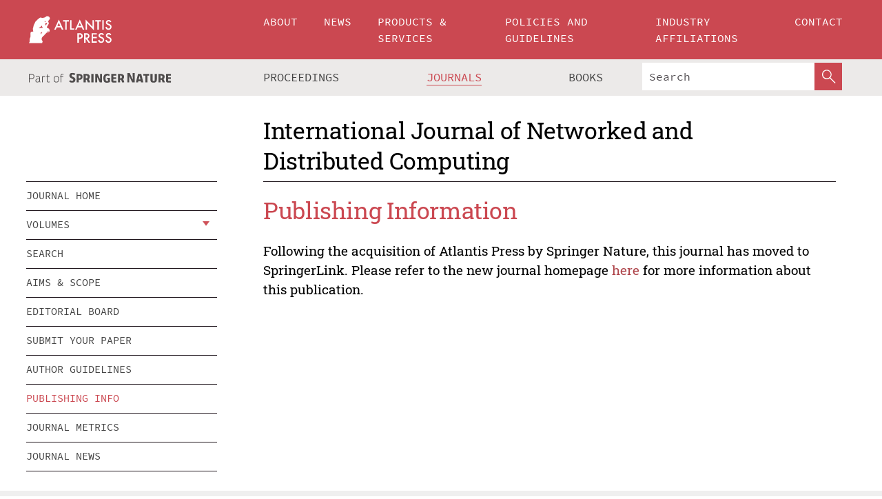

--- FILE ---
content_type: text/html;charset=utf-8
request_url: https://download.atlantis-press.com/journals/ijndc/publishing-info
body_size: 4189
content:
<!DOCTYPE html>
<html lang="en" xml:lang="en" >
	<head>
		<meta charset="utf-8" />
		<meta http-equiv="x-ua-compatible" content="ie=edge">
		<title>International Journal of Networked and Distributed Computing - publishing info | Atlantis Press </title>
		<meta name="description" content="# Publishing Information
Following the acquisition of Atlantis Press by Springer Nature, this journal has moved to SpringerLink. Please refer to the new journal homepage [here](https://www.springer.com/journal/44227) for more information about this publication."/>
		
		<meta name="google-site-verification" content="KbXqECmkG4u41SPnOg7xKarpOc1__nxmSFJD8O-ETRg">
		<meta name="google-site-verification" content="esf3zRvZW3DUm6rnNPeP5zLkXwngJ7yCxdrjPBsC_Cs" />
        <meta name="google-site-verification" content="q42GV0Ck9Ue1ZO-kKDK1k1puTvDHwKW978q5P94tsHA" />
		<meta name="viewport" content="width=device-width, initial-scale=1">
		<link rel="stylesheet" href="/css/v1.0-5371-gfd9dab477/icons.css">
		<link rel="stylesheet" href="/css/v1.0-5371-gfd9dab477/bundle.css">
		<script>
			(function(w,d,s,l,i) {
			    w[l]=w[l]||[];
			    w[l].push({
			    'gtm.start':new Date().getTime(),event:'gtm.js'
			    });
			    var f=d.getElementsByTagName(s)[0],
					j=d.createElement(s),dl=l!='dataLayer'?'&l='+l:'';
			    j.async=true;
			    j.src='https://www.googletagmanager.com/gtm.js?id='+i+dl;
			    f.parentNode.insertBefore(j,f);
			})
			(window,document,'script','dataLayer','GTM-M97PJDV');
		</script>
		<script type="text/javascript">
			function CURRENT_YEAR() { return 2026; }
			var globals = (function(w){
				var globals = {"env":"production","version":"v1.0-5371-gfd9dab477","features":["alerts","notifications","remove-crossref-messages-from-inbox","277--trend-md-tracking-code","315--proceedings-proposal-reminders","67--counter-compliance-logging","441--measurements"]};
				globals.isFeatureEnabled = function(f) { return globals.features.indexOf(f) >= 0; };
				return w.globals = globals;
			})(window);
		</script>
	</head>
	<body>
		<noscript><iframe src="https://www.googletagmanager.com/ns.html?id=GTM-M97PJDV"
		height="0" width="0" style="display:none;visibility:hidden"></iframe></noscript>
		<div><div><div id="clientsidecomponent-0"><div class="src-layouts-Header-container maxWidth src-layouts-Header-main" role="banner"><div class="src-layouts-Header-containerInner maxWidthInner"><a id="logo" href="/" class="src-layouts-Header-logo"><img class="src-layouts-Header-logoImage" src="/images/atlantis-press.svg" title="Atlantis Press" alt="Atlantis Press Logo" width="120" height="40"/></a></div></div><div class="src-layouts-Header-menuSecondary src-layouts-Header-menuContainer maxWidth"><div class="src-layouts-Header-menuContainerInner maxWidthInner"><div class="src-layouts-Header-snLogoImageContainer" role="complementary"><img class="src-layouts-Header-snLogo" alt="Part of Springer Nature" title="Atlantis Press is Part of Springer Nature" src="/images/part-of-springer-nature.svg"/></div><nav class="src-layouts-Header-submenuContainer src-layouts-Header-submenuSecondary" style="margin-top:0" role="navigation" aria-label="SecondaryNavigation"><ul class="src-layouts-Header-submenu"><li class="src-layouts-Header-submenuItem"><a class="src-layouts-Header-submenuLink" href="/proceedings"><span class="">Proceedings</span></a></li><li class="src-layouts-Header-submenuItem"><a class="src-layouts-Header-submenuLink src-layouts-Header-isActive" href="/journals"><span class="">Journals</span></a></li><li class="src-layouts-Header-submenuItem"><a class="src-layouts-Header-submenuLink" href="/books"><span class="">Books</span></a></li></ul><div class="src-layouts-Header-searchMobileInner"><form class="src-layouts-Header-search" action="/search" method="get"><input type="search" class="src-layouts-Header-searchBox" name="q" placeholder="Search" aria-label="Search"/><button type="submit" class="src-layouts-Header-searchButton" aria-label="SearchButton"><img style="width:20px;height:20px;display:block;margin:2px 5px" src="/images/loupe.svg" alt="Search Button Icon" width="20" height="20"/></button></form></div></nav></div></div></div></div><div id="contentContainer" role="main"><div class="src-components-container maxWidth"><div class="src-components-containerInner content maxWidthInner"><div id="contentTitleSidebar" class="src-components-titleSidebar"></div><div id="contentTitle" class="src-components-titleMain"><div class="src-components-padder pageTitle"><h1>International Journal of Networked and Distributed Computing</h1></div></div><div id="sidebar" class="src-components-bodySidebar"><div id="clientsidecomponent-1"><nav id="stickyNav" class="subnav"><ul><li><a href="/journals/ijndc">Journal Home</a></li><li class="hasChildren"><a href="#volumes">Volumes</a><span class="toggle "></span></li><li><a href="/journals/ijndc/articles">search</a></li><li><a href="/journals/ijndc/aims-and-scope">Aims &amp; scope</a></li><li><a href="/journals/ijndc/editorial-board">Editorial board</a></li><li><a href="/journals/ijndc/submit-your-paper">Submit your paper</a></li><li><a href="/journals/ijndc/author-guidelines">Author guidelines</a></li><li><a href="/journals/ijndc/publishing-info">Publishing info</a></li><li><a href="/journals/ijndc/metrics">Journal Metrics</a></li><li><a href="/journals/ijndc/news">Journal News</a></li></ul></nav></div></div><div id="contentPage" class="src-components-bodyMain"><div class="src-components-padder"><div class="src-components-withBorder"><div><div class="textContent"><h1 id="publishing-information">Publishing Information</h1>
<p>Following the acquisition of Atlantis Press by Springer Nature, this journal has moved to SpringerLink. Please refer to the new journal homepage <a href="https://www.springer.com/journal/44227" target="_blank">here</a> for more information about this publication.</p>
</div></div></div></div></div></div></div></div><footer id="footer" class="src-layouts-Footer-main" role="contentinfo"><div class="src-layouts-Footer-container maxWidth"><div class="src-layouts-Footer-containerInner maxWidthInner"><div class="src-layouts-Footer-about"><h2 class="src-layouts-Footer-titleMain"><a class="src-layouts-Footer-titleLink" href="/">Atlantis Press</a></h2><div class="src-layouts-Footer-aboutText"><p>Atlantis Press – now part of Springer Nature – is a professional publisher of scientific, technical &amp; medical (STM) proceedings, journals and books. We offer world-class services, fast turnaround times and personalised communication. The proceedings and journals on our platform are Open Access and generate millions of downloads every month.</p></div><div class="src-layouts-Footer-contact textContent"><div>For more information, please contact us at: <a href="mailto:contact@atlantis-press.com">contact@atlantis-press.com</a></div></div></div><div class="src-layouts-Footer-linkList"><a class="src-layouts-Footer-link" href="/proceedings"><span>Proceedings</span></a><a class="src-layouts-Footer-link" href="/journals"><span>Journals</span></a><a class="src-layouts-Footer-link" href="/books"><span>Books</span></a><a class="src-layouts-Footer-link" href="/policies"><span>Policies</span></a><button class="src-layouts-Footer-manageCookiesButton" data-cc-action="preferences">Manage Cookies/Do Not Sell My Info</button></div><div class="src-layouts-Footer-linkList"><a class="src-layouts-Footer-link" href="/about"><span>About</span></a><a class="src-layouts-Footer-link" href="/news"><span>News</span></a><a class="src-layouts-Footer-link" href="/contact"><span>Contact</span></a><a class="src-layouts-Footer-link" href="/search"><span>Search</span></a></div></div></div><div class="src-layouts-Footer-copyrightMenu maxWidth"><div class="src-layouts-Footer-copyrightMenuInner maxWidthInner"><div class="src-layouts-Footer-footerLeft">Copyright © 2006-2026 Atlantis Press – now part of Springer Nature</div><div class="src-layouts-Footer-footerRight"><div class="src-layouts-Footer-footerRightItem"><a class="src-layouts-Footer-smallLink" href="/">Home</a><a class="src-layouts-Footer-smallLink" href="/privacy-policy">Privacy Policy</a><a class="src-layouts-Footer-smallLink" href="/terms-of-use">Terms of use</a></div><div class="src-layouts-Footer-footerRightItem"><a target="_blank" class="src-components-social" title="Facebook" href="https://www.facebook.com/AtlantisPress/"><i class="icon-facebook-official"></i></a><a target="_blank" class="src-components-social" title="Twitter" href="https://twitter.com/prmarketingAP"><i class="icon-twitter"></i></a><a target="_blank" class="src-components-social" title="LinkedIn" href="https://www.linkedin.com/company/atlantis-press/"><i class="icon-linkedin-squared"></i></a></div></div></div></div></footer></div>
		
		<script src="/js/v1.0-5371-gfd9dab477/bundle.js"></script>
		<script>SystemJS.import('main').then(function(main) {main.createClientSideComponents([{"id":"clientsidecomponent-0","module":"layouts/Header","componentClass":"default","props":{"currentPath":"/journals/ijndc/publishing-info"}},{"id":"clientsidecomponent-1","module":"components/Nav","componentClass":"SubNav","props":{"items":[{"link":{"title":"Journal Home","href":"/journals/ijndc"}},{"link":{"title":"Volumes","href":"#volumes"},"children":[{"link":{"title":"Articles in press","href":"/journals/ijndc/articles-in-press","isDefaultActive":false},"children":[]},{"link":{"title":"volume 9","href":"#volume-9"},"children":[{"link":{"title":"issue 1","href":"/journals/ijndc/issue/505","isDefaultActive":false}},{"link":{"title":"issue 2-3","href":"/journals/ijndc/issue/533","isDefaultActive":false}}]},{"link":{"title":"volume 8","href":"#volume-8"},"children":[{"link":{"title":"issue 1","href":"/journals/ijndc/issue/350","isDefaultActive":false}},{"link":{"title":"issue 2","href":"/journals/ijndc/issue/401","isDefaultActive":false}},{"link":{"title":"issue 3","href":"/journals/ijndc/issue/411","isDefaultActive":false}},{"link":{"title":"issue 4","href":"/journals/ijndc/issue/430","isDefaultActive":false}}]},{"link":{"title":"volume 7","href":"#volume-7"},"children":[{"link":{"title":"issue 1","href":"/journals/ijndc/issue/274","isDefaultActive":false}},{"link":{"title":"issue 2","href":"/journals/ijndc/issue/294","isDefaultActive":false}},{"link":{"title":"issue 3","href":"/journals/ijndc/issue/328","isDefaultActive":false}},{"link":{"title":"issue 4","href":"/journals/ijndc/issue/333","isDefaultActive":false}}]},{"link":{"title":"volume 6","href":"#volume-6"},"children":[{"link":{"title":"issue 1","href":"/journals/ijndc/issue/252","isDefaultActive":false}},{"link":{"title":"issue 2","href":"/journals/ijndc/issue/259","isDefaultActive":false}},{"link":{"title":"issue 3","href":"/journals/ijndc/issue/265","isDefaultActive":false}},{"link":{"title":"issue 4","href":"/journals/ijndc/issue/266","isDefaultActive":false}}]},{"link":{"title":"volume 5","href":"#volume-5"},"children":[{"link":{"title":"issue 1","href":"/journals/ijndc/issue/192","isDefaultActive":false}},{"link":{"title":"issue 2","href":"/journals/ijndc/issue/236","isDefaultActive":false}},{"link":{"title":"issue 3","href":"/journals/ijndc/issue/241","isDefaultActive":false}},{"link":{"title":"issue 4","href":"/journals/ijndc/issue/244","isDefaultActive":false}}]},{"link":{"title":"volume 4","href":"#volume-4"},"children":[{"link":{"title":"issue 1","href":"/journals/ijndc/issue/172","isDefaultActive":false}},{"link":{"title":"issue 2","href":"/journals/ijndc/issue/178","isDefaultActive":false}},{"link":{"title":"issue 3","href":"/journals/ijndc/issue/183","isDefaultActive":false}},{"link":{"title":"issue 4","href":"/journals/ijndc/issue/186","isDefaultActive":false}}]},{"link":{"title":"volume 3","href":"#volume-3"},"children":[{"link":{"title":"issue 1","href":"/journals/ijndc/issue/148","isDefaultActive":false}},{"link":{"title":"issue 2","href":"/journals/ijndc/issue/153","isDefaultActive":false}},{"link":{"title":"issue 3","href":"/journals/ijndc/issue/161","isDefaultActive":false}},{"link":{"title":"issue 4","href":"/journals/ijndc/issue/168","isDefaultActive":false}}]},{"link":{"title":"volume 2","href":"#volume-2"},"children":[{"link":{"title":"issue 1","href":"/journals/ijndc/issue/129","isDefaultActive":false}},{"link":{"title":"issue 2","href":"/journals/ijndc/issue/136","isDefaultActive":false}},{"link":{"title":"issue 3","href":"/journals/ijndc/issue/142","isDefaultActive":false}},{"link":{"title":"issue 4","href":"/journals/ijndc/issue/143","isDefaultActive":false}}]},{"link":{"title":"volume 1","href":"#volume-1"},"children":[{"link":{"title":"issue 1","href":"/journals/ijndc/issue/108","isDefaultActive":false}},{"link":{"title":"issue 2","href":"/journals/ijndc/issue/118","isDefaultActive":false}},{"link":{"title":"issue 3","href":"/journals/ijndc/issue/119","isDefaultActive":false}},{"link":{"title":"issue 4","href":"/journals/ijndc/issue/127","isDefaultActive":false}}]}]},{"link":{"title":"search","href":"/journals/ijndc/articles"}},{"link":{"title":"Aims & scope","href":"/journals/ijndc/aims-and-scope"}},{"link":{"title":"Editorial board","href":"/journals/ijndc/editorial-board"}},{"link":{"title":"Submit your paper","href":"/journals/ijndc/submit-your-paper"}},{"link":{"title":"Author guidelines","href":"/journals/ijndc/author-guidelines"}},{"link":{"title":"Publishing info","href":"/journals/ijndc/publishing-info"}},{"link":{"title":"Journal Metrics","href":"/journals/ijndc/metrics"}},{"link":{"title":"Journal News","href":"/journals/ijndc/news"}}],"id":"pageNav"}}])});</script>
		<!-- Global site tag (gtag.js) - Google Analytics -->
				<script async src="https://www.googletagmanager.com/gtag/js?id=UA-3203984-3"></script>
				<script type="text/plain" data-cc-script="C02">
					window.dataLayer = window.dataLayer || [];
					function gtag(){dataLayer.push(arguments);}
					gtag('js', new Date());
					gtag('config', 'UA-3203984-3');
				</script>
		
		<script>(function (w, d, id) {if (!d.documentElement) {return;}var t, rest, e, eTop, eHeight, isSticky, h = function () {var shouldBeSticky = isSticky;t = typeof w.pageXOffset !== "undefined" ? w.pageYOffset : ((d.compatMode || "") === "CSS1Compat") ? d.documentElement.scrollTop : d.body.scrollTop;if (typeof t !== "number") {return;}e = d.getElementById(id);if (!e) {return;}if (typeof eTop === "undefined") {eTop = (function (ptr) {var ret = 0;do {ret += ptr.offsetTop;} while (ptr = ptr.offsetParent);return ret;})(e);eHeight = e.offsetHeight;}if (d.documentElement.offsetWidth < 860) {shouldBeSticky = false;} else {shouldBeSticky = t > eTop && document.getElementById("contentPage").offsetHeight > eHeight + 10;}if (!isSticky && shouldBeSticky) {isSticky = true;e.setAttribute("data-w", e.style.width);e.setAttribute("data-pos", e.style.position);e.setAttribute("data-t", e.style.top);e.style.width = e.offsetWidth + "px";e.style.position = "fixed";} else if (isSticky && !shouldBeSticky) {isSticky = false;e.style.width = e.getAttribute("data-w");e.style.top = e.getAttribute("data-t");e.style.position = e.getAttribute("data-pos");}if (isSticky) {rest = d.documentElement.offsetHeight- d.getElementById("footer").offsetHeight- e.offsetHeight- t;if (rest < 0) {e.style.top = "" + rest + "px";} else if (e.style.top !== "0") {e.style.top = "0";}}};h();w.addEventListener("scroll", h);w.addEventListener("resize", h);w.addEventListener("orientationchange", h);})(window, document, "stickyNav");</script>
		
		<script>SystemJS.import('stats').then(function(stats) { stats.init(); })</script>
	</body>
</html>
